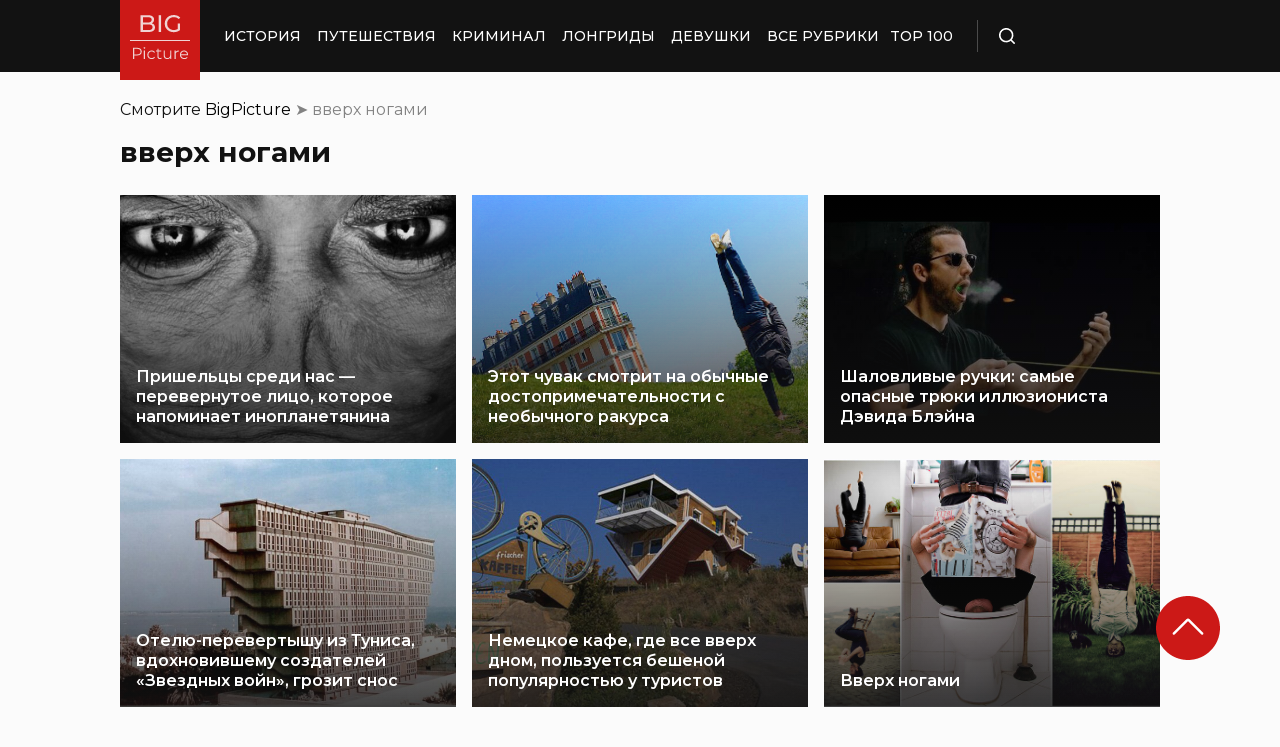

--- FILE ---
content_type: image/svg+xml
request_url: https://bigpicture.ru/wp-content/themes/bigpicture-new/assets/img/social-icons/fb.svg
body_size: 159
content:
<svg width="16" height="16" viewBox="0 0 16 16" fill="none" xmlns="http://www.w3.org/2000/svg">
<path d="M8.89261 14V8.52651H10.662L10.9261 6.39305H8.89261V5.03291C8.89261 4.41316 9.05634 3.99634 9.91197 3.99634H11V2.08227C10.8099 2.05484 10.1655 2 9.41549 2C7.84683 2 6.77465 2.99269 6.77465 4.81901V6.39305H5V8.52651H6.77465V14H8.89261Z" fill="#454545"/>
</svg>


--- FILE ---
content_type: application/x-javascript; charset=utf-8
request_url: https://luxcdn.com/hbadx/?site_area_id=195490&title=%D0%B2%D0%B2%D0%B5%D1%80%D1%85%20%D0%BD%D0%BE%D0%B3%D0%B0%D0%BC%D0%B8%20Archives%20%C2%BB%20%D0%91%D0%B8%D0%B3%D0%9F%D0%B8%D0%BA%D1%87%D0%B0%20%D0%9D%D0%9E%D0%92%D0%9E%D0%A1%D0%A2%D0%98%20%D0%92%20%D0%A4%D0%9E%D0%A2%D0%9E%D0%93%D0%A0%D0%90%D0%A4%D0%98%D0%AF%D0%A5&l=https%3A%2F%2Fbigpicture.ru%2Ftag%2Fvverx-nogami%2F&f=__lxCstmChk__10323767&rt=10323747
body_size: -24
content:
__lxCstmChk__10323767.adxAllowed(1);